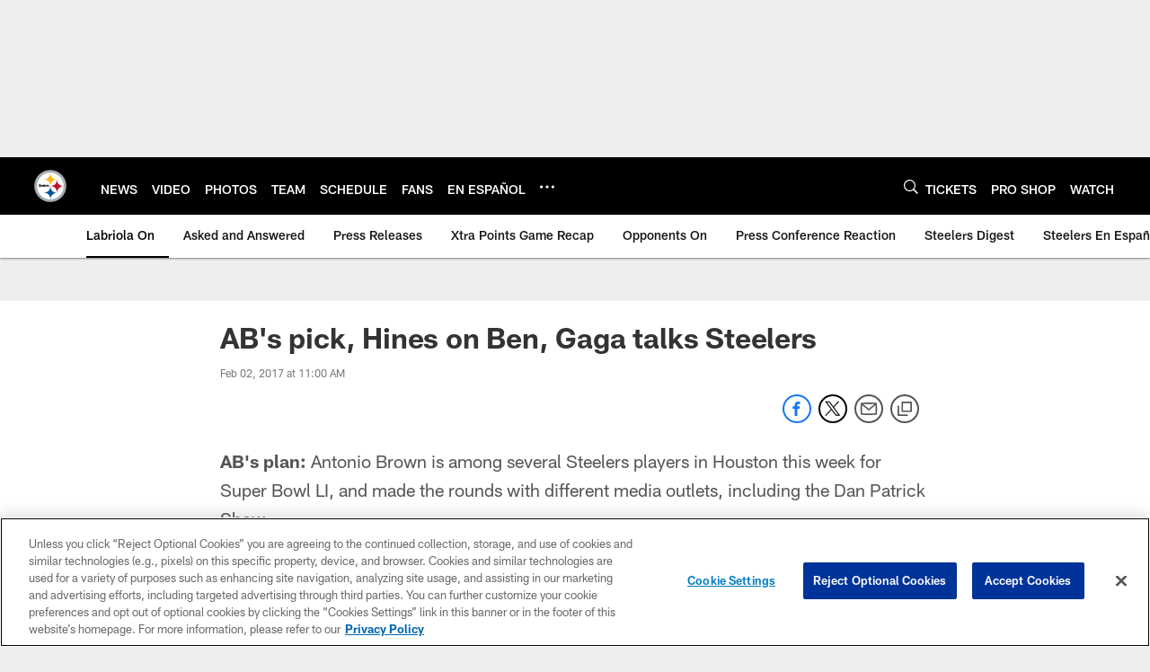

--- FILE ---
content_type: text/html; charset=utf-8
request_url: https://www.google.com/recaptcha/api2/aframe
body_size: 266
content:
<!DOCTYPE HTML><html><head><meta http-equiv="content-type" content="text/html; charset=UTF-8"></head><body><script nonce="lla7TS9yMNyWdaGsBRSCzQ">/** Anti-fraud and anti-abuse applications only. See google.com/recaptcha */ try{var clients={'sodar':'https://pagead2.googlesyndication.com/pagead/sodar?'};window.addEventListener("message",function(a){try{if(a.source===window.parent){var b=JSON.parse(a.data);var c=clients[b['id']];if(c){var d=document.createElement('img');d.src=c+b['params']+'&rc='+(localStorage.getItem("rc::a")?sessionStorage.getItem("rc::b"):"");window.document.body.appendChild(d);sessionStorage.setItem("rc::e",parseInt(sessionStorage.getItem("rc::e")||0)+1);localStorage.setItem("rc::h",'1769572167162');}}}catch(b){}});window.parent.postMessage("_grecaptcha_ready", "*");}catch(b){}</script></body></html>

--- FILE ---
content_type: text/javascript; charset=utf-8
request_url: https://auth-id.steelers.com/accounts.webSdkBootstrap?apiKey=4_6sqKg07tq1sShaHq5PzfmQ&pageURL=https%3A%2F%2Fwww.steelers.com%2Fnews%2Fab-s-pick-hines-on-ben-gaga-talks-steelers-18531821&sdk=js_latest&sdkBuild=18435&format=json
body_size: 417
content:
{
  "callId": "019c02b863a77f2389d4b590877f8da2",
  "errorCode": 0,
  "apiVersion": 2,
  "statusCode": 200,
  "statusReason": "OK",
  "time": "2026-01-28T03:49:24.528Z",
  "hasGmid": "ver4"
}